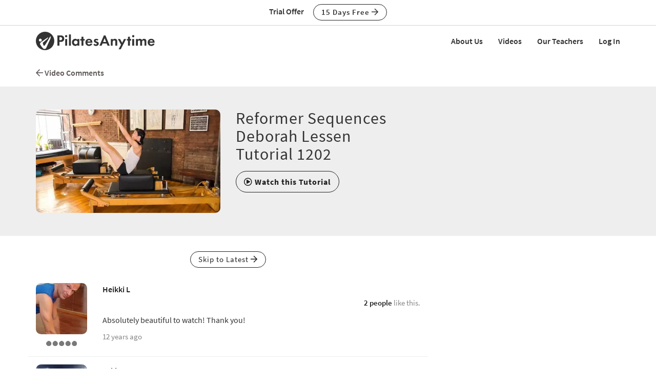

--- FILE ---
content_type: text/html;charset=UTF-8
request_url: https://www.pilatesanytime.com/forums/image/image_upload.cfm
body_size: 5193
content:
<!DOCTYPE html>

<html xmlns="http://www.w3.org/1999/xhtml" prefix="og: http://ogp.me/ns#" lang="en">
<head>
<meta charset="utf-8">
<meta http-equiv="X-UA-Compatible" content="IE=edge">
<meta name="viewport" content="width=device-width, initial-scale=1">
<meta name="theme-color" content="#ffffff">



	<link rel="stylesheet" href="https://cdn.jsdelivr.net/gh/orestbida/cookieconsent@v2.8.9/dist/cookieconsent.css" media="print" onload="this.media='all'">
	<script defer src="https://cdn.jsdelivr.net/gh/orestbida/cookieconsent@v2.8.9/dist/cookieconsent.js"></script>

	<!-- Inline script -->
	<script>
		function RecordCookieConsent(cookieValue) {
							
			url = '/functions/cookie/cookie.cfc?method=SetConsentCookies&key=-1&sessionid=D72B7FC7-9863-D893-5E6CEDD36F20FF85' ;
			

			url = url + '&cookie_types=' +encodeURI(cookieValue.categories);

			$.get(url).success(function(data, statusText, xhr)
			{
				if (cookieValue.categories.includes("analytics")) {
					
						!function(){var analytics=window.analytics=window.analytics||[];if(!analytics.initialize)if(analytics.invoked)window.console&&console.error&&console.error("Segment snippet included twice.");else{analytics.invoked=!0;analytics.methods=["trackSubmit","trackClick","trackLink","trackForm","pageview","identify","reset","group","track","ready","alias","debug","page","once","off","on","addSourceMiddleware","addIntegrationMiddleware","setAnonymousId","addDestinationMiddleware"];analytics.factory=function(e){return function(){if(window.analytics.initialized)return window.analytics[e].apply(window.analytics,arguments);var i=Array.prototype.slice.call(arguments);i.unshift(e);analytics.push(i);return analytics}};for(var i=0;i<analytics.methods.length;i++){var key=analytics.methods[i];analytics[key]=analytics.factory(key)}analytics.load=function(key,i){var t=document.createElement("script");t.type="text/javascript";t.async=!0;t.src="https://cdn.segment.com/analytics.js/v1/" + key + "/analytics.min.js";var n=document.getElementsByTagName("script")[0];n.parentNode.insertBefore(t,n);analytics._loadOptions=i};analytics._writeKey="EvLPX0sHtxjmwGJGtZfacFnY4DX7sA2u";;analytics.SNIPPET_VERSION="4.16.1";
						analytics.load("EvLPX0sHtxjmwGJGtZfacFnY4DX7sA2u");
						
						analytics.page();
						}}();

						loadJS("https://www.googleoptimize.com/optimize.js?id=GTM-NJFMF76");

						var load_gtm = true; 
						if (load_gtm) {
							(function(w,d,s,l,i){w[l]=w[l]||[];w[l].push({'gtm.start':
							new Date().getTime(),event:'gtm.js'});var f=d.getElementsByTagName(s)[0],
							j=d.createElement(s),dl=l!='dataLayer'?'&l='+l:'';j.async=true;j.src=
							'//www.googletagmanager.com/gtm.js?id='+i+dl;f.parentNode.insertBefore(j,f);
							})(window,document,'script','dataLayer','GTM-N7W4QD');
						}
					
				}
			});
			//console.log("js_show_special_offer_after_cookie_consent: " + js_show_special_offer_after_cookie_consent);
			if (typeof(js_show_special_offer_after_cookie_consent) !== 'undefined' && typeof(this_modal_id) !== 'undefined' && js_show_special_offer_after_cookie_consent) {
				$('#'+this_modal_id).modal('show');
			}
		}

		window.addEventListener('load', function(){

			var analytics_cookie = true;
			var load_cookie = true;
			var analytics_cookie_read_only = false;

			const gpcValue = navigator.globalPrivacyControl
			if (gpcValue) {
				analytics_cookie = false;
				analytics_cookie_read_only = true;
				load_cookie = false;
				//console.log('GPC is enabled');
			}

			// obtain plugin
			var cc = initCookieConsent();

			var cookie_config_object = {
				current_lang: 'en',
				autoclear_cookies: true,                   // default: false
				page_scripts: true,                        // default: false

				// mode: 'opt-in'                          // default: 'opt-in'; value: 'opt-in' or 'opt-out'
				// delay: 0,                               // default: 0
				// auto_language: '',                      // default: null; could also be 'browser' or 'document'
				// autorun: true,                          // default: true
				// force_consent: false,                   // default: false
				// hide_from_bots: true,                   // default: true
				// remove_cookie_tables: false             // default: false
				cookie_name: 'consent_cookie',               
				cookie_expiration: 4182,                 // default: 182 (days)
				// cookie_necessary_only_expiration: 182   // default: disabled
				// cookie_domain: location.hostname,       // default: current domain
				// cookie_path: '/',                       // default: root
				// cookie_same_site: 'Lax',                // default: 'Lax'
				// use_rfc_cookie: false,                  // default: false
				// revision: 0,                            // default: 0

				autorun : load_cookie,

				onFirstAction: function(user_preferences, cookie){
					// callback triggered only once on the first accept/reject action
					//console.log("onFirstAction");
					if(!analytics_cookie_read_only) {
						RecordCookieConsent(cookie);
					}
				},

				onAccept: function (cookie) {
					//console.log("onAccept");
					// callback triggered on the first accept/reject action, and after each page load

				},

			onChange: function (cookie, changed_categories) {
				// callback triggered when user changes preferences after consent has already been given
				//console.log("onChange");
				if(!analytics_cookie_read_only) {
					RecordCookieConsent(cookie);
				}
			},

			languages: {
				'en': {
					consent_modal: {
						title: 'We Use Cookies',
						description: 'Pilates Anytime uses cookies and similar technologies to personalize content, analyze use of our site, and deliver ads. Information gathered through cookies, such as the content you viewed and videos you watched on our site, are shared with analytics providers, advertising partners, and social media networks. Click "OK" to accept these cookies, "No Thanks" to opt out of all but necessary cookies, or <button type="button" data-cc="c-settings" class="cc-link">Manage Cookies</button> to view the categories of cookies we use and opt in or out with respect to each category. If you do not accept cookies, some features of our site may not function properly. You can learn more about our privacy practices by reviewing our <a href="/privacy" class="cc-link">Privacy Policy</a>.',
						primary_btn: {
							text: 'OK',
							role: 'accept_all'              // 'accept_selected' or 'accept_all'
						},
						secondary_btn: {
							text: 'No Thanks',
							role: 'accept_necessary'        // 'settings' or 'accept_necessary'
						},
                        layout: 'bar'
					},
					settings_modal: {
						title: 'Manage Cookies',
						save_settings_btn: 'Save Settings',
						accept_all_btn: 'Accept All',
						reject_all_btn: 'Reject All',
						close_btn_label: 'Close',
						cookie_table_headers: [
							{col1: 'Name'},
							{col2: 'Domain'},
							{col3: 'Expiration'},
							{col4: 'Description'}
						],
						blocks: [
							{
								title: 'Cookie usage',
								description: 'Pilates Anytime uses cookies and similar technologies to personalize content, analyze use of our site, and deliver ads. Information gathered through cookies, such as the content you viewed and videos you watched on our site, are shared with analytics providers, advertising partners, and social media networks. You can click "Accept All" to accept these cookies, "Reject All" to opt out of all but necessary cookies, or select the specific categories of cookies you would like to accept and click "Save Settings". Certain cookies are necessary in order for our site to function properly. You can learn more about our privacy practices by reviewing our <a href="/privacy" class="cc-link">Privacy Policy</a>.'
							}, {
								title: 'Strictly necessary cookies',
								description: 'These cookies are essential for the proper functioning of this website.',
								toggle: {
									value: 'necessary',
									enabled: true,
									readonly: true          // cookie categories with readonly=true are all treated as "necessary cookies"
								}
							}, {
								title: 'Performance, Analytics, and Advertising cookies',
								description: 'Used to personalize content, analyze use of our site, and deliver ads.',
								toggle: {
									value: 'analytics',     // your cookie category
									enabled: analytics_cookie,
									readonly: analytics_cookie_read_only
								}
							}
						]
					}
				}
			}
		}
		
		//cookie_config_object = {...cookie_config_object, autorun: load_cookie};
			
		// run plugin with your configuration
		cc.run(cookie_config_object);

	});

	function loadJS(FILE_URL, async = true) {
		let scriptEle = document.createElement("script");

		scriptEle.setAttribute("src", FILE_URL);
		scriptEle.setAttribute("type", "text/javascript");
		scriptEle.setAttribute("async", async);

		document.body.appendChild(scriptEle);

		// success event 
		scriptEle.addEventListener("load", () => {
			//console.log("File loaded")
		});
		// error event
		scriptEle.addEventListener("error", (ev) => {
			console.log("Error on loading file", ev);
		});
	}
</script>



<script>

	function cta(a, location, type, href = "") {
		if (window.analytics) {
			props = { "destination": href === "" ? a.href : href, location, "text": a.innerText.trim(), type, "url": window.location.href };
			analytics.track("CTA Clicked", props);
			return true;
		}
		return false;
	}
</script>





<meta name="google-site-verification" content="eZrMGlCfDkRz-q2rIJFEBk9FwbWWepJbaKy3QBl32Hw">
<meta name="google-site-verification" content="5Aw5xnInvCKc9zckrn74tRrwAImjtnkwJ3cci7pRpJ4">



		
		<link rel="stylesheet" type="text/css" href="/css/jwplayer8/skins/pilates_jwplayer8_skin.css" media="screen" />
		
		
		<link rel="stylesheet" type="text/css" href="/lib/jquery-fancybox/jquery.fancybox.min.css" media="screen" />
	
	
	


	
	<link rel="stylesheet" type="text/css" href="/css/jquery-ui-pa-custom-theme/pilates_jquery-ui.css">
	
	
	
	<link href="/css/fontawesome-pro-5.15.4-web/css/all.min.css" rel="stylesheet">
	

	<!-- Bootstrap CSS for this site (compiled from /LESS/bootstrap-SITENAME.less) -->
	
	<link href="/css/bootstrap-pilates.css?v=tech1309" rel="stylesheet">

	
<script type="application/ld+json">
{
  "@context": "https://schema.org",
  "@type": "Organization",
  "url": "https://www.pilatesanytime.com",
  "logo": "https://images.pilatesanytime.com/graphics/pilates/PAlogo-circle@2x.png",
  "contactPoint" : [
    { "@type" : "ContactPoint",
    "email": "support@pilatesanytime.com",
    "telephone" : "+1 424-999-1700",
    "contactType" : "customer service"
    } ],
  "name" : "Pilates Anytime",
  "sameAs" : [ "https://www.facebook.com/PilatesAnytime/",
    "https://instagram.com/pilatesanytimeus/",
	"https://www.youtube.com/PilatesAnytime",
	"https://www.pinterest.com/PilatesAnytime",
  "https://www.tiktok.com/@pilatesanytimeofficial"]
}
</script>

	<link rel="preconnect" href="https://use.typekit.net">
	<link rel="stylesheet" href="https://use.typekit.net/sgw8hqz.css">


</head>


	<body class=" tm_body_iframe">
	
	
	<section>

		<h2>Choose Image From Your Device</h2>
		
		<div id="form_div" name="form_div">
			<form name="upload_form" action="/forums/image/image_upload.cfm" method="post" enctype="multipart/form-data">
			
				<input  onChange="upload_image();" type="file"  name="new_image">
				<input type="hidden" name="action" value="upload">
				<input type="hidden" name="original_filename" value="">
			
			</form>
		</div>


<script>
		function upload_image() {
			upload_form.original_filename.value = upload_form.new_image.value;
			upload_form.submit();
			form_div.innerHTML = "<h4><i class='fa fa-spin fa-spinner'></i> Uploading image, please wait...</h4>";
			
		}
		
	
</script>


</body>
</html>